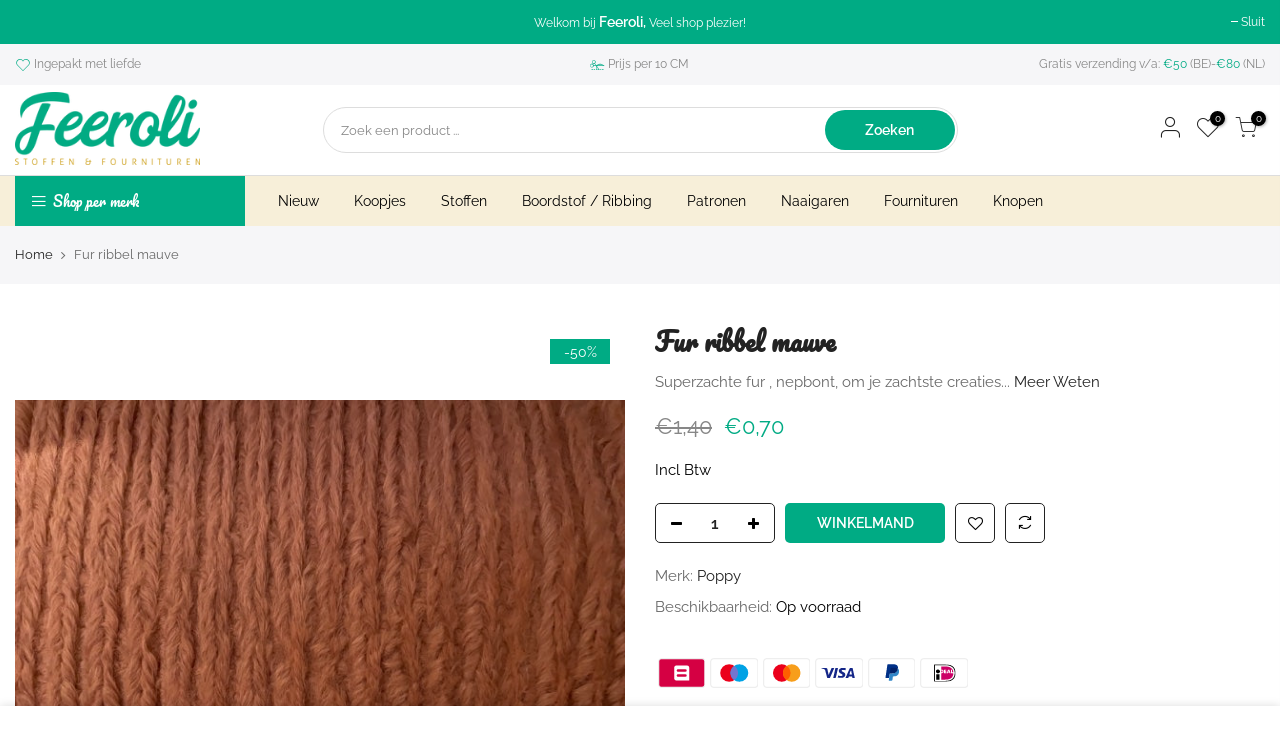

--- FILE ---
content_type: text/html; charset=utf-8
request_url: https://feeroli.be/products/fur-ribbel-mauve/?view=js_ppr
body_size: -293
content:
<script type="application/json" id="ModelJson-_ppr">[]</script><script type="application/json" id="NTsettingspr__ppr">{ "related_id":false, "recently_viewed":false, "ProductID":6859836391602, "PrHandle":"fur-ribbel-mauve", "cat_handle":null, "scrolltop":null,"ThreeSixty":false,"hashtag":"none", "access_token":"none", "username":"none"}</script>


--- FILE ---
content_type: text/css
request_url: https://feeroli.be/cdn/shop/t/3/assets/custom.scss.css?v=52973541612109222981616849682
body_size: -565
content:
.swatch__title{font-size:18px;text-transform:capitalize;font-weight:400}@media (min-width: 1025px){.label_style_rounded .nt_label{height:80px!important;width:80px!important;font-size:14px}}
/*# sourceMappingURL=/cdn/shop/t/3/assets/custom.scss.css.map?v=52973541612109222981616849682 */


--- FILE ---
content_type: text/javascript
request_url: https://feeroli.be/cdn/shop/t/3/assets/nt_settings.js?v=54319296266433080881616848752
body_size: 449
content:
var nt_settings={disabled_ver_console:!1,theme_ver:"Kalles Shopify v2.1",scrollTop:100,pjaxTimeout:5e3,dragThreshold:10,sw_limit_click:!1,backtop:"3",pagination:null,review:!1,app_review:"1",ajax_scroll:!1,ajax_shop:!0,ajax_scroll_offset:"100",ntla_ck:!1,pr_curent:"3",use_clicking_vimg:!1,PleaseChoosePrOptions:"Selecteer enkele productopties voordat u dit product aan uw winkelwagen toevoegt.",enableHistoryState:!1,pr_incoming_mess:!0,use_notify_me:!0,use_vimg:!0,use_sticky_des:!0,wishlist_type:"1",type_filters:"2",auto_hide_ofsock:!1,show_hide_ofsock:!0,added_to_cart:"Het product is succesvol aan uw winkelwagen toegevoegd.",view_cart:"Bekijk winkelwagen",continue_shopping:"Doorgaan met winkelen",save_js:"-[sale]%",disOnlyStock:!1,disATCerror:!1,close:"Close (Esc)",share_fb:"Share on Facebook",pin_it:"Pin it",tweet:"Tweet",download_image:"Download image",img_captions:!0,z_magnify:2,z_touch:!1,galleryType:"pswp",maxSpreadZoom:1,bgOpacity:1,currencies:!0,currency_visitor:!1,currency_format:"money_format",round_currency:!1,hover_currency:!1,remove_currency:!1,round_cur_shop:!1,after_action_atc:"3",ins_host:"https://d3ejra0xbg20rg.cloudfront.net",bannerCountdown:"%D dagen %H:%M:%S",prItemCountdown:"%D Dagen %H:%M:%S",countdown_days:"dagen",countdown_hours:"u",countdown_mins:"min",countdown_sec:"sc",multiple_rates:"We hebben [number_of_rates] verzendkosten gevonden die beschikbaar zijn voor [address], beginnend bij [rate].",one_rate:"We hebben \xE9\xE9n verzendtarief gevonden voor [adres].",no_rates:"Sorry, we verzenden niet naar deze bestemming.",rate_value:"[rate_title] bij [rate]",agree_checkout:"U moet akkoord gaan met de verkoopvoorwaarden om af te rekenen.",added_text_cp:"Vergelijk Producten",timezone:"Europe/Brussels",zoom_tp:"2",search_prefix:"*",platform_email:"4",checkbox_mail:!1,edit_item:"0"};
//# sourceMappingURL=/cdn/shop/t/3/assets/nt_settings.js.map?v=54319296266433080881616848752
